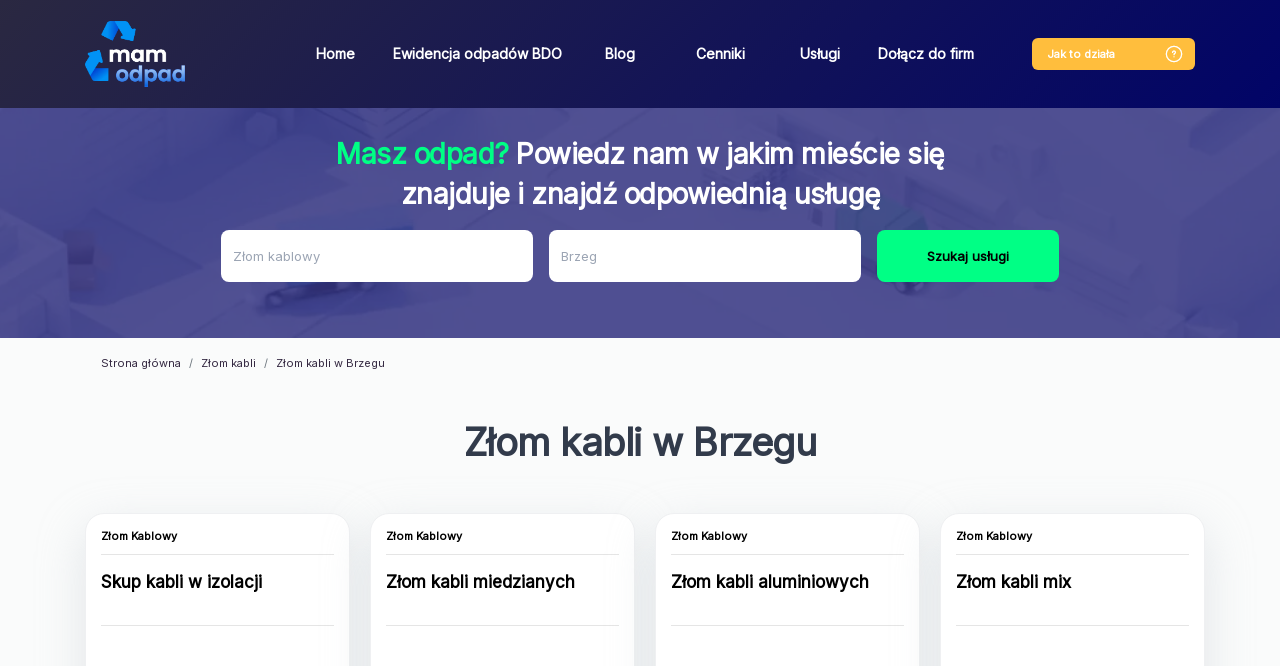

--- FILE ---
content_type: image/svg+xml
request_url: https://mamodpad.wastemaster.pl/build/images/categories/204.ca8c97c0.svg
body_size: 1226
content:
<svg width="60" height="60" viewBox="0 0 60 60" fill="none" xmlns="http://www.w3.org/2000/svg">
<path d="M12.7695 26.9852V35.6759C12.7695 35.7799 12.802 35.8813 12.8623 35.966L18.6979 44.1585C18.8655 44.3937 19.1364 44.5333 19.4252 44.5333H22.0574H32.7612H33.9253C34.1749 44.5333 34.4131 44.4289 34.5821 44.2453L46.4017 31.4105" stroke="#377DFF" stroke-width="1.4" stroke-linecap="round"/>
<path d="M13.5392 24.3301V22.4944C13.5392 22.469 13.5488 22.4446 13.5662 22.426L16.6573 19.1291C16.6762 19.109 16.7026 19.0975 16.7302 19.0975H19.1786C19.2062 19.0975 19.2326 19.1089 19.2515 19.129L21.256 21.2582C21.2735 21.2768 21.2832 21.3013 21.2832 21.3268L21.2832 22.9696" stroke="#377DFF" stroke-width="1.4" stroke-linecap="round"/>
<path d="M21.2823 21.3263H27.3511M27.3511 21.3263V20.4295C27.3511 20.4026 27.3619 20.3769 27.3811 20.3581L29.0912 18.6829C29.1099 18.6646 29.1351 18.6543 29.1612 18.6543H34.5329C34.5584 18.6543 34.583 18.6641 34.6016 18.6816L36.5273 20.5023C36.5473 20.5212 36.5586 20.5475 36.5586 20.575V23.0594M27.3511 21.3263V22.9696" stroke="#377DFF" stroke-width="1.4" stroke-linecap="round"/>
<path d="M36.703 21.4707H40.5245C40.5514 21.4707 40.5772 21.4815 40.596 21.5008L42.1629 23.1025C42.1812 23.1212 42.1914 23.1463 42.1914 23.1724V24.3301" stroke="#377DFF" stroke-width="1.4" stroke-linecap="round"/>
<path d="M30.9615 21.4208H32.8561C32.8826 21.4208 32.908 21.4313 32.9268 21.4501L33.6426 22.1659C33.6613 22.1846 33.6719 22.2101 33.6719 22.2366L33.6719 22.9696" stroke="#377DFF" stroke-width="1.4" stroke-linecap="round"/>
<path d="M18.959 22.1952L17.4102 22.1952" stroke="#377DFF" stroke-width="1.4" stroke-linecap="round"/>
<path d="M31.8574 18.5653L29.3214 16.0293C29.3026 16.0105 29.2772 16 29.2507 16H26.9875C26.9614 16 26.9362 16.0103 26.9175 16.0286L25.9755 16.9528L25.0343 17.8763C25.0152 17.8951 25.0044 17.9208 25.0044 17.9476V19.4848" stroke="#377DFF" stroke-width="1.4" stroke-linecap="round"/>
<path d="M19.2296 18.9366L21.2523 16.8056C21.2712 16.7857 21.2974 16.7744 21.3248 16.7744H22.9873C23.0139 16.7744 23.0393 16.7849 23.0581 16.8037L24.9648 18.7104" stroke="#377DFF" stroke-width="1.4" stroke-linecap="round"/>
<path d="M42 35.8358H13.2701C12.994 35.8358 12.7701 35.612 12.7701 35.3358V33.6807C12.7701 33.4045 12.994 33.1807 13.2701 33.1807H19.3477C20.3587 33.1807 21.1782 32.3611 21.1782 31.3502V28.8157C21.1782 27.8048 20.3587 26.9853 19.3477 26.9853H11.5C11.2239 26.9853 11 26.7614 11 26.4853V25.6577V24.8301C11 24.5539 11.2239 24.3301 11.5 24.3301H42.5092C43.0165 24.3301 43.5011 24.5407 43.8473 24.9116L49.1704 30.6149C49.3542 30.8118 49.3489 31.1191 49.1584 31.3096L48.0979 32.3701C47.8971 32.571 47.5695 32.5644 47.3769 32.3557L42.7165 27.307C42.5272 27.1019 42.2608 26.9853 41.9817 26.9853H37.1695C36.1586 26.9853 35.3391 27.8048 35.3391 28.8157V31.3502C35.3391 32.3611 36.1586 33.1807 37.1695 33.1807H44.4782M30.8535 26.9853H25.6637C24.6528 26.9853 23.8333 27.8048 23.8333 28.8157V31.3502C23.8333 32.3611 24.6528 33.1807 25.6637 33.1807H30.8535C31.8644 33.1807 32.6839 32.3611 32.6839 31.3502V28.8157C32.6839 27.8048 31.8644 26.9853 30.8535 26.9853Z" stroke="#377DFF" stroke-width="1.4" stroke-linecap="round"/>
<path d="M22.9492 39.8186L30.9147 39.8186" stroke="#377DFF" stroke-width="1.4" stroke-linecap="round"/>
<path d="M16.752 29.6404V30.5254" stroke="#377DFF" stroke-width="1.4" stroke-linecap="round"/>
<path d="M28.2578 29.6404V30.5254" stroke="#377DFF" stroke-width="1.4" stroke-linecap="round"/>
<path d="M39.7637 29.6404V30.5254" stroke="#377DFF" stroke-width="1.4" stroke-linecap="round"/>
<path d="M41.5418 16.4433C41.7866 16.1441 41.7425 15.703 41.4433 15.4582C41.1441 15.2134 40.703 15.2575 40.4582 15.5567L41.5418 16.4433ZM37.0418 21.9433L41.5418 16.4433L40.4582 15.5567L35.9582 21.0567L37.0418 21.9433Z" fill="#377DFF"/>
<path d="M16.505 16.495C16.2317 16.2216 16.2317 15.7784 16.505 15.505C16.7784 15.2317 17.2216 15.2317 17.495 15.505L16.505 16.495ZM19.005 18.995L16.505 16.495L17.495 15.505L19.995 18.005L19.005 18.995Z" fill="#377DFF"/>
</svg>


--- FILE ---
content_type: image/svg+xml
request_url: https://mamodpad.wastemaster.pl/build/images/categories/88.275053d6.svg
body_size: 504
content:
<svg width="60" height="60" viewBox="0 0 60 60" fill="none" xmlns="http://www.w3.org/2000/svg">
<path d="M48 27.431V20.0982C48 19.5921 47.5897 19.1819 47.0837 19.1819L13.9163 19.1819C13.4103 19.1819 13 19.5921 13 20.0982V40.5383C13 41.0443 13.4103 41.4546 13.9163 41.4546L47.0837 41.4546C47.5897 41.4546 48 41.0443 48 40.5383V31.8649" stroke="#377DFF" stroke-width="1.4" stroke-linecap="round"/>
<path d="M16 19L16 17.9163C16 17.4103 16.4103 17 16.9163 17L22.0837 17C22.5897 17 23 17.4103 23 17.9163L23 19" stroke="#377DFF" stroke-width="1.4" stroke-linecap="round"/>
<path d="M17 16.4053L17 15.0216C17 14.5155 17.4103 14.1053 17.9163 14.1053L21.0837 14.1053C21.5897 14.1053 22 14.5155 22 15.0216L22 16.4053" stroke="#377DFF" stroke-width="1.4" stroke-linecap="round"/>
<path d="M38 18.8945L38 17.8109C38 17.3048 38.4103 16.8945 38.9163 16.8945L44.0837 16.8945C44.5897 16.8945 45 17.3048 45 17.8109L45 18.8945" stroke="#377DFF" stroke-width="1.4" stroke-linecap="round"/>
<path d="M39 16.2998L39 14.9161C39 14.4101 39.4103 13.9998 39.9163 13.9998L43.0837 13.9998C43.5897 13.9998 44 14.4101 44 14.9161L44 16.2998" stroke="#377DFF" stroke-width="1.4" stroke-linecap="round"/>
<path d="M43.7734 28L39.0007 28" stroke="#377DFF" stroke-linecap="round"/>
<path d="M19.3867 30.5L19.3867 25.7273" stroke="#377DFF" stroke-linecap="round"/>
<path d="M21.7734 28L17.0007 28" stroke="#377DFF" stroke-linecap="round"/>
<path d="M33.3184 30.6377L30.7968 35.0052" stroke="#377DFF" stroke-width="0.5" stroke-linecap="round"/>
<path d="M32.2852 26.2627L31.1697 29.3274" stroke="#377DFF" stroke-width="0.5" stroke-linecap="round"/>
<path d="M29.7383 25.5464L32.0433 26.164" stroke="#377DFF" stroke-width="0.5" stroke-linecap="round"/>
<path d="M28.9434 30.3193L31.1478 31.5921" stroke="#377DFF" stroke-width="0.5" stroke-linecap="round"/>
<path d="M31.3281 31.7505L30.7756 34.884" stroke="#377DFF" stroke-width="0.5" stroke-linecap="round"/>
<path d="M29.7383 25.5464L28.9095 30.2466" stroke="#377DFF" stroke-width="0.5" stroke-linecap="round"/>
<path d="M31.3281 29.4434L33.257 30.557" stroke="#377DFF" stroke-width="0.5" stroke-linecap="round"/>
<path d="M48 38.2725L13 38.2725" stroke="#377DFF" stroke-width="1.4" stroke-linecap="round"/>
<path d="M25 19L25 16.9163C25 16.4103 25.4103 16 25.9163 16L35.0837 16C35.5897 16 36 16.4103 36 16.9163L36 19" stroke="#377DFF" stroke-width="1.4" stroke-linecap="round"/>
<path d="M48 22L13 22" stroke="#377DFF" stroke-width="1.4" stroke-linecap="round"/>
</svg>
